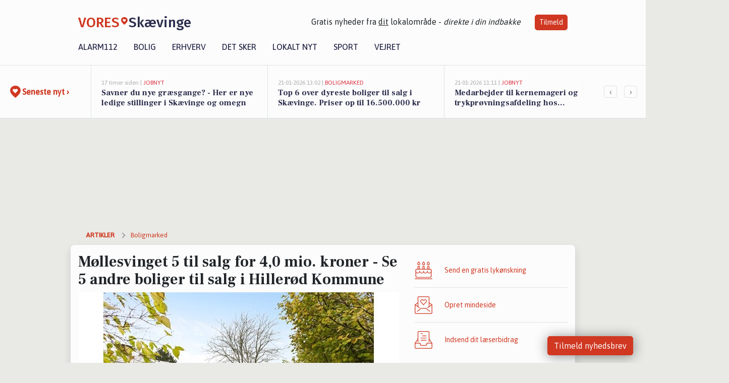

--- FILE ---
content_type: text/html; charset=utf-8
request_url: https://vores-skaevinge.dk/a/moellesvinget-5-til-salg-for-40-mio-kroner-se-5-andre-boliger-til-salg-i-hilleroed-kommune/6a23ec15-6b95-4f62-b373-dfcde9135791
body_size: 17810
content:


<!DOCTYPE html>
<html lang="da">
<head>
    <meta charset="utf-8" />
    <meta name="viewport" content="width=device-width, initial-scale=1.0" />
    <title>M&#xF8;llesvinget 5 til salg for 4,0  mio. kroner - Se 5 andre boliger til salg i Hiller&#xF8;d Kommune | VORES Sk&#xE6;vinge</title>
    
    <link href='https://fonts.gstatic.com' rel='preconnect' crossorigin>
<link href='https://assets.vorescdn.dk' rel='preconnect' crossorigin>
    <link rel="manifest" href="/manifest.json">
        <meta name="description" content="Nye boligeventyr venter p&#xE5; dig i Hiller&#xF8;d Kommune" />


    <link rel="canonical" href="https://vores-skaevinge.dk/a/moellesvinget-5-til-salg-for-40-mio-kroner-se-5-andre-boliger-til-salg-i-hilleroed-kommune/6a23ec15-6b95-4f62-b373-dfcde9135791">


<meta property="fb:app_id" content="603210533761694" />
    <meta property="fb:pages" content="109760810612586" />
        <meta property="og:type" content="article" />
        <meta property="og:image" content="https://assets.vorescdn.dk/vores-by/39cae0ff-6260-4df8-adfe-2dd2a3f82c34.jpg?width=1200&amp;height=630&amp;mode=pad&amp;bgcolor=FFFFFF&amp;scale=both" />
        <meta property="article:published_date" content="2024-11-06T13:04:36" />
        <meta property="article:author" content="System" />

    <script type="application/ld+json">
        {"@context":"https://schema.org","@type":"NewsArticle","mainEntityOfPage":{"@type":"WebPage","@id":"https://vores-skaevinge.dk/a/moellesvinget-5-til-salg-for-40-mio-kroner-se-5-andre-boliger-til-salg-i-hilleroed-kommune/6a23ec15-6b95-4f62-b373-dfcde9135791"},"headline":"Møllesvinget 5 til salg for 4,0  mio. kroner - Se 5 andre boliger til salg i Hillerød Kommune","image":["https://assets.vorescdn.dk/vores-by/c3cf9190-9868-4a85-ad0c-02526716665b.jpg","https://assets.vorescdn.dk/vores-by/0e608ac3-fc71-4882-b553-04e14d62c5f9.jpg","https://assets.vorescdn.dk/vores-by/b2058107-c96b-46e8-ab70-0a2b45767cb3.jpg","https://assets.vorescdn.dk/vores-by/39cae0ff-6260-4df8-adfe-2dd2a3f82c34.jpg","https://assets.vorescdn.dk/vores-by/16485866-dd6b-4036-8e78-6c1bebaafae4.jpg","https://assets.vorescdn.dk/vores-by/f8e6269e-d1e9-451b-bbbf-aa0760121384.jpg"],"datePublished":"2024-11-06T13:04:36","dateModified":null,"author":{"@type":"Person","name":"System"},"publisher":{"@type":"Organization","name":"VORES Skævinge","logo":{"@type":"ImageObject","url":"https://vores-skaevinge.dk/img/logo/site_square.png"}}}
    </script>



    <meta name="facebook-domain-verification" content="iakmuiqyrzqa5xmk5607ygm8t7h41d" />

    
<link rel="icon" type="image/png" href="/img/icons/icon-152x152.png" />
<link rel="apple-touch-icon" type="image/png" href="/favicon.png" />

<link rel="preload" as="style" href="https://fonts.googleapis.com/css?family=Frank&#x2B;Ruhl&#x2B;Libre:400,700|Asap:400,500|Fira&#x2B;Sans:500|Merriweather:400&amp;display=swap">
<link href="https://fonts.googleapis.com/css?family=Frank&#x2B;Ruhl&#x2B;Libre:400,700|Asap:400,500|Fira&#x2B;Sans:500|Merriweather:400&amp;display=swap" rel="stylesheet" />

<link rel="preload" as="style" href="/dist/main.css?v=4lVlcf_nVVhS9k3-PzDma9gPCqVzZa-xwe6Z3nUGu-A">
<link rel="stylesheet" href="/dist/main.css?v=4lVlcf_nVVhS9k3-PzDma9gPCqVzZa-xwe6Z3nUGu-A" />
        <script type="text/javascript">
        window.dataLayer = window.dataLayer || [];
        window.dataLayer.push({
            dlv_page_type: "artikel_vip",
            dlv_category: "Boligmarked",
            dlv_source: "Boliga.dk"
        });
    </script>

    
    
<script>
var voresConfiguration = {"modules":["floating-subscribe"],"site":{"name":"Sk\u00E6vinge","siteName":"VORES Sk\u00E6vinge","hostname":"vores-skaevinge.dk","facebookPageId":109760810612586,"instagramHandle":""},"bannerPlaceholder":{"salesEmail":"salg@voresdigital.dk?subject=Henvendelse fra VORES Sk\u00E6vinge","logo":"https://assets.vorescdn.dk/remote/vores-skaevinge.dk/img/logo/site.png?width=250"},"facebookAppId":"603210533761694","googleSignInClientId":"643495767278-bqenl96m5li36d9c3e1a1ujch1giorgn.apps.googleusercontent.com","products":{"groceryPlusProductId":"832729fc-0197-4a09-a829-2ad24ec33c74"},"csrf":"CfDJ8FuIb0WNFg9DhYJimJMeEWhd8Q3Uk530TgYRf06yUBinyorkbO6vIxhBakgSpzRyiCLq8kO7vPLXj1GHTRqQQq6iNJCvYHMkY4Bl5GoGic-C4w3SMFAzYnFzz2lSk01M5_6m5i2xhH7Cy-SJPLxuI3g","gtmId":"GTM-PMFG7C7"}
</script>

<script src="/dist/essentials-bundle.js?v=hjEg4_jAEA1nYcyRynaMY4wTMfjlzT6aiRLaBhOhzEo" defer></script>
    
<script type="text/javascript">
var utag_data = {
}
</script>
<!-- Loading script asynchronously -->
<script type="text/javascript">
    (function(a,b,c,d){
    a='//tags.tiqcdn.com/utag/jysk-fynske-medier/partners/prod/utag.js';
    b=document;c='script';d=b.createElement(c);d.src=a;d.type='text/java'+c;d.async=true;
    a=b.getElementsByTagName(c)[0];a.parentNode.insertBefore(d,a);
    })();
</script>


<script async='async' src='//macro.adnami.io/macro/hosts/adsm.macro.voresdigital.dk.js'></script>


<script src="//zrzzqdBnFEBxKXGb4.ay.delivery/manager/zrzzqdBnFEBxKXGb4" type="text/javascript" referrerpolicy="no-referrer-when-downgrade"></script>


<script>window.googletag = window.googletag || {cmd: []};</script>
<script>
    googletag.cmd.push(function(){
        googletag.pubads().setTargeting('vd_page', "vores-skaevinge.dk");
googletag.pubads().setTargeting('vd_category', "boligmarked");googletag.pubads().setTargeting('vd_type', "artikel_vip");    });
</script>
</head>
<body>
    

<div class="d-flex flex-column">
    

<header class="" id="header">
    <nav class="navbar navbar-expand-md navbar-light sticky ">
        <div class="container">
            <div class="d-flex flex-wrap align-items-center w-100 justify-content-between">
                    <a class="logo" href="/">
        <span>VORES</span><div class="logo-icon"><img alt="" src="/img/logo/homeheart.svg" aria-hidden="true" /></div><span>Sk&#xE6;vinge</span>
                    </a>
                    <burger-menu></burger-menu>
                    <div class="d-none d-lg-block">
                        <span>Gratis nyheder fra <u>dit</u> lokalområde - <i>direkte i din indbakke</i></span>
                        <button onclick="vmh.showSubscribeModal('Header')" class="ml-4 btn btn-sm btn-primary">Tilmeld</button>
                    </div>
            </div>
                <div class="d-flex flex-wrap align-items-center">
                    
                    <div class="collapse navbar-collapse text-right text-md-center" id="navbarMenu">
                        <ul class="navbar-nav mr-auto mt-2 mt-lg-0">

                            <li class="nav-item">
                                <a class="nav-link" href="/alarm112">
                                    Alarm112
                                </a>
                            </li>
                            <li class="nav-item">
                                <a class="nav-link" href="/bolig">
                                    Bolig
                                </a>
                            </li>
                            <li class="nav-item" site="Site">
                                <a class="nav-link" href="/erhverv">
                                    Erhverv
                                </a>
                            </li>
                            <li class="nav-item">
                                <a class="nav-link" href="/detsker">
                                    Det sker
                                </a>
                            </li>
                            <li class="nav-item">
                                <a class="nav-link" href="/lokaltnyt">
                                    Lokalt nyt
                                </a>
                            </li>
                            <li class="nav-item">
                                <a class="nav-link" href="/sport">
                                    Sport
                                </a>
                            </li>
                            <li class="nav-item align-middle">
                                
                            </li>
                            <li class="nav-item align-middle">
                                <a class="nav-link align-items-center" href="/vejret">
                                    Vejret
                                </a>
                            </li>
                        </ul>
                    </div>
                </div>
        </div>
    </nav>
</header>
    <div class="d-flex flex-column flex-grow-1">
        <div class="flex-grow-1">
                
<div class="news-bar">
    <!-- Label section -->
    <div class="news-bar-label">
        <a class="article-icon" href="/artikler">
            <b class="news-title">Seneste nyt &rsaquo;</b>
        </a>
    </div>

    <!-- News slider section -->
    <div class="news-slider">
            <a class="article-link" href="/artikler?contentId=6d6bff01-a37c-415b-9df9-872a5b521830" ga-track-kpi="" data-action="click_article" data-itemid="6d6bff01-a37c-415b-9df9-872a5b521830" data-itemtype="Content" data-itemcategory="Jobnyt" data-placement="1" data-container="news_bar_preview">
                <div class="news-bar-item" ga-track-impression="" data-itemid="6d6bff01-a37c-415b-9df9-872a5b521830" data-itemtype="Content" data-itemcategory="Jobnyt" data-placement="1" data-container="news_bar_preview">
                    <div class="timeago">17 timer siden | </div>
                    <div class="category">Jobnyt</div>
                    <b class="news-title">Savner du nye gr&#xE6;sgange? - Her er nye ledige stillinger i Sk&#xE6;vinge og omegn</b>
                </div>
            </a>
            <a class="article-link" href="/artikler?contentId=cca82b16-0f59-4f49-98aa-48ad79acafe5" ga-track-kpi="" data-action="click_article" data-itemid="cca82b16-0f59-4f49-98aa-48ad79acafe5" data-itemtype="Content" data-itemcategory="Boligmarked" data-placement="2" data-container="news_bar_preview">
                <div class="news-bar-item" ga-track-impression="" data-itemid="cca82b16-0f59-4f49-98aa-48ad79acafe5" data-itemtype="Content" data-itemcategory="Boligmarked" data-placement="2" data-container="news_bar_preview">
                    <div class="timeago">21-01-2026 13:02 | </div>
                    <div class="category">Boligmarked</div>
                    <b class="news-title">Top 6 over dyreste boliger til salg i Sk&#xE6;vinge. Priser op til 16.500.000 kr</b>
                </div>
            </a>
            <a class="article-link" href="/artikler?contentId=28ade585-4102-4b1d-bb48-0b221be792a9" ga-track-kpi="" data-action="click_article" data-itemid="28ade585-4102-4b1d-bb48-0b221be792a9" data-itemtype="Content" data-itemcategory="Jobnyt" data-placement="3" data-container="news_bar_preview">
                <div class="news-bar-item" ga-track-impression="" data-itemid="28ade585-4102-4b1d-bb48-0b221be792a9" data-itemtype="Content" data-itemcategory="Jobnyt" data-placement="3" data-container="news_bar_preview">
                    <div class="timeago">21-01-2026 11:11 | </div>
                    <div class="category">Jobnyt</div>
                    <b class="news-title">Medarbejder til kernemageri og trykpr&#xF8;vningsafdeling hos Nordsj&#xE6;llands Metalst&#xF8;beri</b>
                </div>
            </a>
            <a class="article-link" href="/artikler?contentId=85cea228-fd31-4ad3-a150-e657a05567b1" ga-track-kpi="" data-action="click_article" data-itemid="85cea228-fd31-4ad3-a150-e657a05567b1" data-itemtype="Content" data-itemcategory="Alarm112" data-placement="4" data-container="news_bar_preview">
                <div class="news-bar-item" ga-track-impression="" data-itemid="85cea228-fd31-4ad3-a150-e657a05567b1" data-itemtype="Content" data-itemcategory="Alarm112" data-placement="4" data-container="news_bar_preview">
                    <div class="timeago">20-01-2026 16:04 | </div>
                    <div class="category">Alarm112</div>
                    <b class="news-title">Bilist overs&#xE5; r&#xF8;dt lys: Kollision i kryds</b>
                </div>
            </a>
            <a class="article-link" href="/artikler?contentId=44b5a1e2-33c3-46b3-b54b-fbba6496a127" ga-track-kpi="" data-action="click_article" data-itemid="44b5a1e2-33c3-46b3-b54b-fbba6496a127" data-itemtype="Content" data-itemcategory="Biler" data-placement="5" data-container="news_bar_preview">
                <div class="news-bar-item" ga-track-impression="" data-itemid="44b5a1e2-33c3-46b3-b54b-fbba6496a127" data-itemtype="Content" data-itemcategory="Biler" data-placement="5" data-container="news_bar_preview">
                    <div class="timeago">19-01-2026 14:15 | </div>
                    <div class="category">Biler</div>
                    <b class="news-title">10 dyreste biler til salg i n&#xE6;rheden af Hiller&#xF8;d Kommune</b>
                </div>
            </a>
            <a class="article-link" href="/artikler?contentId=d1075327-65d3-4af8-815f-c9c9cf3080bc" ga-track-kpi="" data-action="click_article" data-itemid="d1075327-65d3-4af8-815f-c9c9cf3080bc" data-itemtype="Content" data-itemcategory="Boligmarked" data-placement="6" data-container="news_bar_preview">
                <div class="news-bar-item" ga-track-impression="" data-itemid="d1075327-65d3-4af8-815f-c9c9cf3080bc" data-itemtype="Content" data-itemcategory="Boligmarked" data-placement="6" data-container="news_bar_preview">
                    <div class="timeago">18-01-2026 10:00 | </div>
                    <div class="category">Boligmarked</div>
                    <b class="news-title">Str&#xF8;vej 61 er til salg for kun 945.000 kr.: Se de billigste boliger til salg i Sk&#xE6;vinge her</b>
                </div>
            </a>
            <a class="article-link" href="/artikler?contentId=979d316d-0a04-4089-a52c-aa907d218ea2" ga-track-kpi="" data-action="click_article" data-itemid="979d316d-0a04-4089-a52c-aa907d218ea2" data-itemtype="Content" data-itemcategory="Biler" data-placement="7" data-container="news_bar_preview">
                <div class="news-bar-item" ga-track-impression="" data-itemid="979d316d-0a04-4089-a52c-aa907d218ea2" data-itemtype="Content" data-itemcategory="Biler" data-placement="7" data-container="news_bar_preview">
                    <div class="timeago">16-01-2026 13:30 | </div>
                    <div class="category">Biler</div>
                    <b class="news-title">De dyreste biler i Sk&#xE6;vinge - Pris op til 1.099.900 kr!</b>
                </div>
            </a>
            <a class="article-link" href="/artikler?contentId=d2f21aed-f949-4846-8c64-2df92b9358d3" ga-track-kpi="" data-action="click_article" data-itemid="d2f21aed-f949-4846-8c64-2df92b9358d3" data-itemtype="Content" data-itemcategory="Boligmarked" data-placement="8" data-container="news_bar_preview">
                <div class="news-bar-item" ga-track-impression="" data-itemid="d2f21aed-f949-4846-8c64-2df92b9358d3" data-itemtype="Content" data-itemcategory="Boligmarked" data-placement="8" data-container="news_bar_preview">
                    <div class="timeago">11-01-2026 13:01 | </div>
                    <div class="category">Boligmarked</div>
                    <b class="news-title">Holmeg&#xE5;rdsparken 33 og 2 andre boliger er kommet til salg denne uge i Sk&#xE6;vinge - se boligerne her.</b>
                </div>
            </a>
            <a class="article-link" href="/artikler?contentId=74b38bcd-0351-46d6-ac0f-d5a2f043c829" ga-track-kpi="" data-action="click_article" data-itemid="74b38bcd-0351-46d6-ac0f-d5a2f043c829" data-itemtype="Content" data-itemcategory="Jobnyt" data-placement="9" data-container="news_bar_preview">
                <div class="news-bar-item" ga-track-impression="" data-itemid="74b38bcd-0351-46d6-ac0f-d5a2f043c829" data-itemtype="Content" data-itemcategory="Jobnyt" data-placement="9" data-container="news_bar_preview">
                    <div class="timeago">09-01-2026 16:52 | </div>
                    <div class="category">Jobnyt</div>
                    <b class="news-title">Bliv medhj&#xE6;lper i et engageret og t&#xE6;t b&#xF8;rnehusf&#xE6;llesskab</b>
                </div>
            </a>
            <a class="article-link" href="/artikler?contentId=36355ba5-5bea-4cb3-9e80-944185a47512" ga-track-kpi="" data-action="click_article" data-itemid="36355ba5-5bea-4cb3-9e80-944185a47512" data-itemtype="Content" data-itemcategory="Alarm112" data-placement="10" data-container="news_bar_preview">
                <div class="news-bar-item" ga-track-impression="" data-itemid="36355ba5-5bea-4cb3-9e80-944185a47512" data-itemtype="Content" data-itemcategory="Alarm112" data-placement="10" data-container="news_bar_preview">
                    <div class="timeago">08-01-2026 12:50 | </div>
                    <div class="category">Alarm112</div>
                    <b class="news-title">&#xC6;ldre kvinde i Sk&#xE6;vinge udsat for bedrageri</b>
                </div>
            </a>
    </div>

        <!-- Navigation section -->
        <div class="news-bar-navigation">
            <button class="btn btn-outline-secondary" onclick="scrollNewsBar(-350)">&lsaquo;</button>
            <button class="btn btn-outline-secondary" onclick="scrollNewsBar(350)">&rsaquo;</button>
        </div>
</div>
            <div class="container pt-3">
                            <div class="step_sticky step_sticky_left">
    <div data-ay-manager-id="div-gpt-ad-sticky_1">
        <script type="text/javascript">
            window.ayManagerEnv = window.ayManagerEnv || { cmd : []};
            window.ayManagerEnv.cmd.push(function() {
                ayManagerEnv.display("div-gpt-ad-sticky_1");
            });
        </script>
    </div>
</div>
                            <div class="step_sticky step_sticky_right">
    <div data-ay-manager-id="div-gpt-ad-sticky_2">
        <script type="text/javascript">
            window.ayManagerEnv = window.ayManagerEnv || { cmd : []};
            window.ayManagerEnv.cmd.push(function() {
                ayManagerEnv.display("div-gpt-ad-sticky_2");
            });
        </script>
    </div>
</div>
                            
<div class="step_billboard">
    <div data-ay-manager-id="div-gpt-ad-billboard_1">
        <script type="text/javascript">
            window.ayManagerEnv = window.ayManagerEnv || { cmd : []};
            window.ayManagerEnv.cmd.push(function() {
                ayManagerEnv.display("div-gpt-ad-billboard_1");
            });
        </script>
    </div>
</div>
                

<div class="vip-page my-3">
    <div class="row">
        <div class="container">

                
    <div class="row breadcrumbs py-2">
        <div class="col">
            <ol itemscope itemtype="http://schema.org/BreadcrumbList" class="list-unstyled my-0 col d-flex">
                <li itemprop="itemListElement" itemscope itemtype="http://schema.org/ListItem">
                    <a href="/artikler" itemid="/artikler" class="section" itemscope itemtype="http://schema.org/Thing" itemprop="item">
                        <span itemprop="name">Artikler</span>
                    </a>
                    <meta itemprop="position" content="1" />
                </li>
                    <li class="" itemprop="itemListElement" itemscope itemtype="http://schema.org/ListItem">
                            <a href="/artikler/boligmarked" itemid="/artikler/boligmarked" itemscope itemtype="http://schema.org/Thing" itemprop="item">
                                <span itemprop="name">Boligmarked</span>
                            </a>
                        <meta itemprop="position" content="2" />
                    </li>
                    <li class="sr-only" itemprop="itemListElement" itemscope itemtype="http://schema.org/ListItem">
                            <span itemid="/a/moellesvinget-5-til-salg-for-40-mio-kroner-se-5-andre-boliger-til-salg-i-hilleroed-kommune/6a23ec15-6b95-4f62-b373-dfcde9135791" itemscope itemtype="http://schema.org/Thing" itemprop="item">
                                <span itemprop="name">M&#xF8;llesvinget 5 til salg for 4,0  mio. kroner - Se 5 andre boliger til salg i Hiller&#xF8;d Kommune</span>
                            </span>
                        <meta itemprop="position" content="3" />
                    </li>
            </ol>
        </div>
    </div>

        </div>
    </div>


    <div class="row">
        <div class="container bg-white shadow pb-4 default-container-padding">
            <div class="row mt-3">
                <div class="col-12 col-lg-8">
                    <article id="6a23ec15-6b95-4f62-b373-dfcde9135791" class="muncipalitypropertyarticle desktop" data-id="6a23ec15-6b95-4f62-b373-dfcde9135791"
         data-category="Boligmarked" data-assets='[{"id":"c3cf9190-9868-4a85-ad0c-02526716665b","width":550,"height":366},{"id":"0e608ac3-fc71-4882-b553-04e14d62c5f9","width":550,"height":366},{"id":"b2058107-c96b-46e8-ab70-0a2b45767cb3","width":550,"height":366},{"id":"39cae0ff-6260-4df8-adfe-2dd2a3f82c34","width":550,"height":366},{"id":"16485866-dd6b-4036-8e78-6c1bebaafae4","width":550,"height":366},{"id":"f8e6269e-d1e9-451b-bbbf-aa0760121384","width":550,"height":366}]'>
    <h1>
        M&#xF8;llesvinget 5 til salg for 4,0  mio. kroner - Se 5 andre boliger til salg i Hiller&#xF8;d Kommune
    </h1>


            <div class="cover-img-container">
                <img class="cover-img" src="https://assets.vorescdn.dk/vores-by/39cae0ff-6260-4df8-adfe-2dd2a3f82c34.jpg?width=635&amp;height=357&amp;mode=pad&amp;bgcolor=FFFFFF&amp;scale=both" srcset="https://assets.vorescdn.dk/vores-by/39cae0ff-6260-4df8-adfe-2dd2a3f82c34.jpg?width=1270&amp;height=714&amp;mode=pad&amp;bgcolor=FFFFFF&amp;scale=both 2x, https://assets.vorescdn.dk/vores-by/39cae0ff-6260-4df8-adfe-2dd2a3f82c34.jpg?width=635&amp;height=357&amp;mode=pad&amp;bgcolor=FFFFFF&amp;scale=both 1x" data-assetid="39cae0ff-6260-4df8-adfe-2dd2a3f82c34" />
               
            </div>
    <div class="col-12 d-flex editor py-2 mt-1 mb-1 border-bottom border-top pl-0 align-items-center">
            <div class="d-flex flex-wrap justify-content-end align-items-center" style="margin-left: auto;">

                
<a class="btn btn-sm btn-primary d-flex align-items-center justify-content-center" id="shareLinkBtn" style="white-space: nowrap" title="Del på Facebook" onclick="vmh.shareLink('https%3A%2F%2Fvores-skaevinge.dk%2Fa%2Fmoellesvinget-5-til-salg-for-40-mio-kroner-se-5-andre-boliger-til-salg-i-hilleroed-kommune%2F6a23ec15-6b95-4f62-b373-dfcde9135791')">
	Del artikel <img alt="Del på facebook" class="ml-2" style="height: 18px;width: 18px;" src="/img/icons/icon-share-white.svg" />
</a>


            </div>
    </div>
    <div class="d-flex flex-wrap justify-content-between">
            <div>
                <img src="/img/icons/clock-icon.svg" alt="dato" style="height: 11px; width: 11px" />
                <time itemprop="dateCreated datePublished"
                      datetime="2024-11-06T12:04:36Z"
                      class="text-muted">
                    Onsdag d. 06. nov. 2024 - kl. 13:04
                </time>
            </div>
    </div>
    <br />

    <div class="article-content">
        
        
<p>
    Hvad end du er på udkig efter villaen, rækkehuset, parcelhuset eller noget helt fjerde, så er du kommet til det rette sted.
</p>

<p>
    Her får du nemlig en oversigt over de boliger, der netop er sat til salg i Hiller&#xF8;d Kommune.
</p>

<p>
    Vi gør det nemt for dig, der gerne vil sammenligne pris, kvadratmeter og beliggenhed - før du kigger nærmere på et potentielt hjem.
</p>

<p>
    Se udvalget herunder.
</p>




<div class="d-flex flex-wrap justify-content-center justify-content-md-between rentalproperties">
        <div class="property">
            <div ga-track-impression="" data-itemtype="Property" data-placement="1" data-container="article_boliga_property">
                <a href="https://www.boliga.dk/bolig/2162072" target="_blank" rel="noopener" class="pb-4 link-black" ga-track-external-click="" data-container="article_boliga_property">
                        <img data-src="https://assets.vorescdn.dk/vores-by/39cae0ff-6260-4df8-adfe-2dd2a3f82c34.jpg?width=300&amp;height=160&amp;mode=carve" data-srcset="https://assets.vorescdn.dk/vores-by/39cae0ff-6260-4df8-adfe-2dd2a3f82c34.jpg?width=600&amp;height=320&amp;mode=carve 2x, https://assets.vorescdn.dk/vores-by/39cae0ff-6260-4df8-adfe-2dd2a3f82c34.jpg?width=300&amp;height=160&amp;mode=carve 1x" data-assetid="39cae0ff-6260-4df8-adfe-2dd2a3f82c34" />

                    <span class="right">2.795.000 kr</span>

                    <span class="right-lower">136 m<sup>2</sup></span>

                    <h5 class="pt-2">Frederiksv&#xE6;rksgade 133A, Hiller&#xF8;d</h5>
                </a>

            </div>
        </div>
        <div class="property">
            <div ga-track-impression="" data-itemtype="Property" data-placement="2" data-container="article_boliga_property">
                <a href="https://www.boliga.dk/bolig/2162120" target="_blank" rel="noopener" class="pb-4 link-black" ga-track-external-click="" data-container="article_boliga_property">
                        <img data-src="https://assets.vorescdn.dk/vores-by/c3cf9190-9868-4a85-ad0c-02526716665b.jpg?width=300&amp;height=160&amp;mode=carve" data-srcset="https://assets.vorescdn.dk/vores-by/c3cf9190-9868-4a85-ad0c-02526716665b.jpg?width=600&amp;height=320&amp;mode=carve 2x, https://assets.vorescdn.dk/vores-by/c3cf9190-9868-4a85-ad0c-02526716665b.jpg?width=300&amp;height=160&amp;mode=carve 1x" data-assetid="c3cf9190-9868-4a85-ad0c-02526716665b" />

                    <span class="right">3.495.000 kr</span>

                    <span class="right-lower">142 m<sup>2</sup></span>

                    <h5 class="pt-2">Solparken 17, Mel&#xF8;se, Sk&#xE6;vinge</h5>
                </a>

            </div>
        </div>
        <div class="property">
            <div ga-track-impression="" data-itemtype="Property" data-placement="3" data-container="article_boliga_property">
                <a href="https://www.boliga.dk/bolig/2162514" target="_blank" rel="noopener" class="pb-4 link-black" ga-track-external-click="" data-container="article_boliga_property">
                        <img data-src="https://assets.vorescdn.dk/vores-by/b2058107-c96b-46e8-ab70-0a2b45767cb3.jpg?width=300&amp;height=160&amp;mode=carve" data-srcset="https://assets.vorescdn.dk/vores-by/b2058107-c96b-46e8-ab70-0a2b45767cb3.jpg?width=600&amp;height=320&amp;mode=carve 2x, https://assets.vorescdn.dk/vores-by/b2058107-c96b-46e8-ab70-0a2b45767cb3.jpg?width=300&amp;height=160&amp;mode=carve 1x" data-assetid="b2058107-c96b-46e8-ab70-0a2b45767cb3" />

                    <span class="right">3.995.000 kr</span>

                    <span class="right-lower">156 m<sup>2</sup></span>

                    <h5 class="pt-2">M&#xF8;llesvinget 5, Hiller&#xF8;d</h5>
                </a>

            </div>
        </div>
        <div class="property">
            <div ga-track-impression="" data-itemtype="Property" data-placement="4" data-container="article_boliga_property">
                <a href="https://www.boliga.dk/bolig/2162499" target="_blank" rel="noopener" class="pb-4 link-black" ga-track-external-click="" data-container="article_boliga_property">
                        <img data-src="https://assets.vorescdn.dk/vores-by/0e608ac3-fc71-4882-b553-04e14d62c5f9.jpg?width=300&amp;height=160&amp;mode=carve" data-srcset="https://assets.vorescdn.dk/vores-by/0e608ac3-fc71-4882-b553-04e14d62c5f9.jpg?width=600&amp;height=320&amp;mode=carve 2x, https://assets.vorescdn.dk/vores-by/0e608ac3-fc71-4882-b553-04e14d62c5f9.jpg?width=300&amp;height=160&amp;mode=carve 1x" data-assetid="0e608ac3-fc71-4882-b553-04e14d62c5f9" />

                    <span class="right">4.745.000 kr</span>

                    <span class="right-lower">114 m<sup>2</sup></span>

                    <h5 class="pt-2">Engsvinget 37, Hiller&#xF8;d</h5>
                </a>

            </div>
        </div>
            <div class="lead-form mb-4 mt-2 font-sans">
                <lead-form data-csrf="CfDJ8FuIb0WNFg9DhYJimJMeEWhd8Q3Uk530TgYRf06yUBinyorkbO6vIxhBakgSpzRyiCLq8kO7vPLXj1GHTRqQQq6iNJCvYHMkY4Bl5GoGic-C4w3SMFAzYnFzz2lSk01M5_6m5i2xhH7Cy-SJPLxuI3g" data-eventsection="ArticlePropertyFeed" />
            </div>
            
        <div class="property">
            <div ga-track-impression="" data-itemtype="Property" data-placement="5" data-container="article_boliga_property">
                <a href="https://www.boliga.dk/bolig/2162289" target="_blank" rel="noopener" class="pb-4 link-black" ga-track-external-click="" data-container="article_boliga_property">
                        <img data-src="https://assets.vorescdn.dk/vores-by/16485866-dd6b-4036-8e78-6c1bebaafae4.jpg?width=300&amp;height=160&amp;mode=carve" data-srcset="https://assets.vorescdn.dk/vores-by/16485866-dd6b-4036-8e78-6c1bebaafae4.jpg?width=600&amp;height=320&amp;mode=carve 2x, https://assets.vorescdn.dk/vores-by/16485866-dd6b-4036-8e78-6c1bebaafae4.jpg?width=300&amp;height=160&amp;mode=carve 1x" data-assetid="16485866-dd6b-4036-8e78-6c1bebaafae4" />

                    <span class="right">5.950.000 kr</span>

                    <span class="right-lower">168 m<sup>2</sup></span>

                    <h5 class="pt-2">Borupvej 52, Sk&#xE6;vinge</h5>
                </a>

            </div>
        </div>
        <div class="property">
            <div ga-track-impression="" data-itemtype="Property" data-placement="6" data-container="article_boliga_property">
                <a href="https://www.boliga.dk/bolig/2161735" target="_blank" rel="noopener" class="pb-4 link-black" ga-track-external-click="" data-container="article_boliga_property">
                        <img data-src="https://assets.vorescdn.dk/vores-by/f8e6269e-d1e9-451b-bbbf-aa0760121384.jpg?width=300&amp;height=160&amp;mode=carve" data-srcset="https://assets.vorescdn.dk/vores-by/f8e6269e-d1e9-451b-bbbf-aa0760121384.jpg?width=600&amp;height=320&amp;mode=carve 2x, https://assets.vorescdn.dk/vores-by/f8e6269e-d1e9-451b-bbbf-aa0760121384.jpg?width=300&amp;height=160&amp;mode=carve 1x" data-assetid="f8e6269e-d1e9-451b-bbbf-aa0760121384" />

                    <span class="right">2.995.000 kr</span>

                    <span class="right-lower">165 m<sup>2</sup></span>

                    <h5 class="pt-2">Skolelodden 14, Uvelse, Slangerup</h5>
                </a>

            </div>
        </div>
</div>



    </div>
    
        <div class="d-flex flex-wrap justify-content-between">
            <small class="text-muted">VORES Sk&#xE6;vinge overvåger løbende boligmarkedet og artiklen opdateres derfor
                løbende.</small>
        </div>


        <div class="d-flex flex-wrap justify-content-between">
                <small class="text-muted">Kilde: <a target="_blank" href="https://boliga.dk">Boliga.dk</a></small>
        </div>




        
    <div class="d-flex justify-content-center py-3 pb-5 w-100">
        <a class="b4nn3r w300_h160"
           aria-hidden="true"
           title="Reklame"
           href="https://www.lagersalg.com/?utm_source=vores-skaevinge.dk&amp;utm_medium=banner"
           rel="noopener nofollow"
           target="_blank"
           data-background="https://assets.vorescdn.dk/vores-by/d19e68de-c90f-4037-8a36-804ae5516b95.jpg?width=300&amp;height=160&amp;mode=crop&amp;bgcolor=FFFFFF"
           data-backgroundretina="https://assets.vorescdn.dk/vores-by/d19e68de-c90f-4037-8a36-804ae5516b95.jpg?width=600&amp;height=320&amp;mode=crop&amp;bgcolor=FFFFFF"
           data-id="a0a6d32f-4731-41a7-9df6-cb8a43665a34"
           data-track="True"
           data-allowduplicates="False"
           data-onlyshowbannersfrombusinesseswithproductid="">
        </a>

</div>

</article>

                    <div class="row justify-content-center border-top py-3">
                        <div class="col-md-6 col-sm my-2">
                            <email-signup-widget 
    data-location="Article" 
    ></email-signup-widget>
                        </div>
                    </div>

                </div>
                <div class="col-12 col-lg-4 order-2 order-md-1">
                    
                        <div>
                            
                        </div>
                    
                    <div class="w-100 border-bottom py-3">
                        <a class="d-flex align-items-center cta" href="/brugerindhold/opret-lykoenskning">
                            <img class="mr-4" alt="lykønskning" src="/img/icons/icon-lykkeoenskning.svg" />
                            <span class="flex-grow-1">
                                Send en gratis lykønskning
                            </span>
                        </a>
                    </div>
                    <div class="w-100 border-bottom py-3">
                        <a class="d-flex align-items-center cta" href="/opret-mindeside">
                            <img class="mr-4" alt="mindeord" src="/img/icons/icon-mindeord.svg" />
                            <span class="flex-grow-1">
                                Opret mindeside
                            </span>
                        </a>
                    </div>
                    <div class="w-100 py-3">
                        <a class="d-flex align-items-center cta" href="/brugerindhold/opret-nyhed">
                            <img class="mr-4" alt="læserbidrag" src="/img/icons/icon-laeserbidrag.svg" />
                            <span class="flex-grow-1">
                                Indsend dit læserbidrag
                            </span>
                        </a>
                    </div>
                    <facebook-carousel data-breakpoints='{
                  "540": {
                    "slidesPerView": 2
                  },
                  "758": {
                    "slidesPerView": 3
                  },
                  "960": {
                    "slidesPerView": 1
                  }
                }'
                    data-container="facebook_post_carousel"></facebook-carousel>
                    <div class="mb-3">
                        <div class="w-100 d-flex justify-content-center border-bottom py-4">
        <div class="b4nn3r lazy w300_h160"
             data-size="w300_h160"
             data-placement=""
             data-allowplaceholder="False"
             data-onlyshowbannersfrombusinesseswithproductid="">
        </div>

</div>
                    </div>
                        
<div class="step_rectangle">
    <div data-ay-manager-id="div-gpt-ad-rectangle_1">
        <script type="text/javascript">
            window.ayManagerEnv = window.ayManagerEnv || { cmd : []};
            window.ayManagerEnv.cmd.push(function() {
                ayManagerEnv.display("div-gpt-ad-rectangle_1");
            });
        </script>
    </div>
</div>
                </div>
                    <div class="col-12 order-1 order-md-2">
                            
<div class="step_billboard">
    <div data-ay-manager-id="div-gpt-ad-billboard_2">
        <script type="text/javascript">
            window.ayManagerEnv = window.ayManagerEnv || { cmd : []};
            window.ayManagerEnv.cmd.push(function() {
                ayManagerEnv.display("div-gpt-ad-billboard_2");
            });
        </script>
    </div>
</div>
                    </div>
                <div class="col-12 order-3 order-md-3">
                    <div class="row mt-3">
                        <div class="col-12 col-lg-8">
                            
<div class="article-stream" style="padding-right: 5px; padding-left: 5px">
    
    <div class="mb-5">
        <div class="row">
            <div class="col">
                

<a class="cover-story article-link desktop" href="/a/savner-du-nye-graesgange-her-er-nye-ledige-stillinger-i-skaevinge-og-omegn/6d6bff01-a37c-415b-9df9-872a5b521830" ga-track-impression="" data-itemid="6d6bff01-a37c-415b-9df9-872a5b521830" data-itemtype="Content" data-itemcategory="Jobnyt" data-container="big_article_preview" ga-track-kpi="" data-action="click_article">
    <div class="cover-story-header">
        <div class="img-container">
            <div class="img-bg " style="background-image: url(https://assets.vorescdn.dk/vores-by/7717f5dc-dc05-40c1-bf27-348f4c172fdb.jpg?width=630&amp;height=354&amp;mode=max&amp;bgcolor=FFFFFF&amp;c.focus=faces);" data-assetid="7717f5dc-dc05-40c1-bf27-348f4c172fdb">
            </div>
        </div>

        <div class="categories">
                <div class="category">Jobnyt</div>
        </div>        
    </div>

    <h2 class="h1 mt-3">Savner du nye gr&#xE6;sgange? - Her er nye ledige stillinger i Sk&#xE6;vinge og omegn</h2>
</a>
            </div>
        </div>
    </div>


    
    <div class="mb-5">
        <div class="row ">
            <div class="col-6" style="padding-right: 10px">
                

<a class="top-story article-link h-100" href="/a/top-6-over-dyreste-boliger-til-salg-i-skaevinge-priser-op-til-16500000-kr/cca82b16-0f59-4f49-98aa-48ad79acafe5" ga-track-impression="" data-itemid="cca82b16-0f59-4f49-98aa-48ad79acafe5" data-itemtype="Content" data-itemcategory="Boligmarked" data-container="medium_article_preview" ga-track-kpi="" data-action="click_article">
    <div class="top-story-header">
        <div class="img-container">
            <div class="img-bg " data-background="https://assets.vorescdn.dk/vores-by/aca39724-61ef-4c3c-910f-0d967d2608b7.jpg?width=300&amp;height=169&amp;mode=max&amp;bgcolor=FFFFFF&amp;quality=90&amp;c.focus=faces" data-backgroundretina="https://assets.vorescdn.dk/vores-by/aca39724-61ef-4c3c-910f-0d967d2608b7.jpg?width=600&amp;height=338&amp;mode=max&amp;bgcolor=FFFFFF&amp;quality=90&amp;c.focus=faces" data-assetid="aca39724-61ef-4c3c-910f-0d967d2608b7">
            </div>
        </div>

        <div class="categories">   
                <div class="category">Boligmarked</div>
        </div>
        
    </div>

    <h2 class="mt-3 mb-0">Top 6 over dyreste boliger til salg i Sk&#xE6;vinge. Priser op til 16.500.000 kr</h2>
</a>
            </div>
            <div class="col-6" style="padding-left: 10px">
                

<a class="top-story article-link h-100" href="/a/medarbejder-til-kernemageri-og-trykproevningsafdeling-hos-nordsjaellands-metalstoeberi/28ade585-4102-4b1d-bb48-0b221be792a9" ga-track-impression="" data-itemid="28ade585-4102-4b1d-bb48-0b221be792a9" data-itemtype="Content" data-itemcategory="Jobnyt" data-container="medium_article_preview" ga-track-kpi="" data-action="click_article">
    <div class="top-story-header">
        <div class="img-container">
            <div class="img-bg " data-background="https://assets.vorescdn.dk/vores-by/1937b80c-4742-4bc6-8922-1fd5eeb4379b.jpg?width=300&amp;height=169&amp;mode=max&amp;bgcolor=FFFFFF&amp;quality=90&amp;c.focus=faces" data-backgroundretina="https://assets.vorescdn.dk/vores-by/1937b80c-4742-4bc6-8922-1fd5eeb4379b.jpg?width=600&amp;height=338&amp;mode=max&amp;bgcolor=FFFFFF&amp;quality=90&amp;c.focus=faces" data-assetid="1937b80c-4742-4bc6-8922-1fd5eeb4379b">
            </div>
        </div>

        <div class="categories">   
                <div class="category">Jobnyt</div>
        </div>
        
    </div>

    <h2 class="mt-3 mb-0">Medarbejder til kernemageri og trykpr&#xF8;vningsafdeling hos Nordsj&#xE6;llands Metalst&#xF8;beri</h2>
</a>
            </div>
        </div>
    </div>


    
    <div class="mb-5">
        <div class="row ">
            <div class="col-6" style="padding-right: 10px">
                

<a class="top-story article-link h-100" href="/a/10-dyreste-biler-til-salg-i-naerheden-af-hilleroed-kommune/44b5a1e2-33c3-46b3-b54b-fbba6496a127" ga-track-impression="" data-itemid="44b5a1e2-33c3-46b3-b54b-fbba6496a127" data-itemtype="Content" data-itemcategory="Biler" data-container="medium_article_preview" ga-track-kpi="" data-action="click_article">
    <div class="top-story-header">
        <div class="img-container">
            <div class="img-bg " data-background="https://assets.vorescdn.dk/vores-by/d78fe478-c012-4d7c-ae4f-9b98991c68e9.jpg?width=300&amp;height=169&amp;mode=max&amp;bgcolor=FFFFFF&amp;quality=90&amp;c.focus=faces" data-backgroundretina="https://assets.vorescdn.dk/vores-by/d78fe478-c012-4d7c-ae4f-9b98991c68e9.jpg?width=600&amp;height=338&amp;mode=max&amp;bgcolor=FFFFFF&amp;quality=90&amp;c.focus=faces" data-assetid="d78fe478-c012-4d7c-ae4f-9b98991c68e9">
            </div>
        </div>

        <div class="categories">   
                <div class="category">Biler</div>
        </div>
        
    </div>

    <h2 class="mt-3 mb-0">10 dyreste biler til salg i n&#xE6;rheden af Hiller&#xF8;d Kommune</h2>
</a>
            </div>
            <div class="col-6" style="padding-left: 10px">
                

<a class="top-story article-link h-100" href="/a/stroevej-61-er-til-salg-for-kun-945000-kr-se-de-billigste-boliger-til-salg-i-skaevinge-her/d1075327-65d3-4af8-815f-c9c9cf3080bc" ga-track-impression="" data-itemid="d1075327-65d3-4af8-815f-c9c9cf3080bc" data-itemtype="Content" data-itemcategory="Boligmarked" data-container="medium_article_preview" ga-track-kpi="" data-action="click_article">
    <div class="top-story-header">
        <div class="img-container">
            <div class="img-bg " data-background="https://assets.vorescdn.dk/vores-by/46f0de7b-9e3a-4a40-9fa7-048eb7c3349e.jpg?width=300&amp;height=169&amp;mode=max&amp;bgcolor=FFFFFF&amp;quality=90&amp;c.focus=faces" data-backgroundretina="https://assets.vorescdn.dk/vores-by/46f0de7b-9e3a-4a40-9fa7-048eb7c3349e.jpg?width=600&amp;height=338&amp;mode=max&amp;bgcolor=FFFFFF&amp;quality=90&amp;c.focus=faces" data-assetid="46f0de7b-9e3a-4a40-9fa7-048eb7c3349e">
            </div>
        </div>

        <div class="categories">   
                <div class="category">Boligmarked</div>
        </div>
        
    </div>

    <h2 class="mt-3 mb-0">Str&#xF8;vej 61 er til salg for kun 945.000 kr.: Se de billigste boliger til salg i Sk&#xE6;vinge her</h2>
</a>
            </div>
        </div>
    </div>

    
    <div class="mb-5">
        <div class="row ">
            <div class="col-6" style="padding-right: 10px">
                

<a class="top-story article-link h-100" href="/a/de-dyreste-biler-i-skaevinge-pris-op-til-1099900-kr/979d316d-0a04-4089-a52c-aa907d218ea2" ga-track-impression="" data-itemid="979d316d-0a04-4089-a52c-aa907d218ea2" data-itemtype="Content" data-itemcategory="Biler" data-container="medium_article_preview" ga-track-kpi="" data-action="click_article">
    <div class="top-story-header">
        <div class="img-container">
            <div class="img-bg " data-background="https://assets.vorescdn.dk/vores-by/d6d7511f-9943-4f5d-9ad4-cfac7f974b00.jpg?width=300&amp;height=169&amp;mode=max&amp;bgcolor=FFFFFF&amp;quality=90&amp;c.focus=faces" data-backgroundretina="https://assets.vorescdn.dk/vores-by/d6d7511f-9943-4f5d-9ad4-cfac7f974b00.jpg?width=600&amp;height=338&amp;mode=max&amp;bgcolor=FFFFFF&amp;quality=90&amp;c.focus=faces" data-assetid="d6d7511f-9943-4f5d-9ad4-cfac7f974b00">
            </div>
        </div>

        <div class="categories">   
                <div class="category">Biler</div>
        </div>
        
    </div>

    <h2 class="mt-3 mb-0">De dyreste biler i Sk&#xE6;vinge - Pris op til 1.099.900 kr!</h2>
</a>
            </div>
            <div class="col-6" style="padding-left: 10px">
                

<a class="top-story article-link h-100" href="/a/holmegaardsparken-33-og-2-andre-boliger-er-kommet-til-salg-denne-uge-i-skaevinge-se-boligerne-her/d2f21aed-f949-4846-8c64-2df92b9358d3" ga-track-impression="" data-itemid="d2f21aed-f949-4846-8c64-2df92b9358d3" data-itemtype="Content" data-itemcategory="Boligmarked" data-container="medium_article_preview" ga-track-kpi="" data-action="click_article">
    <div class="top-story-header">
        <div class="img-container">
            <div class="img-bg " data-background="https://assets.vorescdn.dk/vores-by/54691731-cc4a-458d-af8e-8823e4d988b9.jpg?width=300&amp;height=169&amp;mode=max&amp;bgcolor=FFFFFF&amp;quality=90&amp;c.focus=faces" data-backgroundretina="https://assets.vorescdn.dk/vores-by/54691731-cc4a-458d-af8e-8823e4d988b9.jpg?width=600&amp;height=338&amp;mode=max&amp;bgcolor=FFFFFF&amp;quality=90&amp;c.focus=faces" data-assetid="54691731-cc4a-458d-af8e-8823e4d988b9">
            </div>
        </div>

        <div class="categories">   
                <div class="category">Boligmarked</div>
        </div>
        
    </div>

    <h2 class="mt-3 mb-0">Holmeg&#xE5;rdsparken 33 og 2 andre boliger er kommet til salg denne uge i Sk&#xE6;vinge - se boligerne her.</h2>
</a>
            </div>
        </div>
    </div>



        

        <div class="row py-2 mb-5">
            <div class="col">
                
        <span class="sectionheader">Boliger til salg i Sk&#xE6;vinge</span>
    <div class="row d-flex flex-wrap justify-content-between rentalproperties">
                <div class="col-12 col-sm-6 mb-3 mx-0">
                    
<div class="property">
        <div ga-track-impression="" data-itemid="702b7718-6b8b-4890-b1e4-18d6c771363e" data-itemtype="Property" data-customerid="" data-businessid="" data-placement="1" data-container="property_showcase" data-containervariant="standard">
            <a href="https://www.boliga.dk/bolig/2273612" target="_blank" rel="noopener" class="pb-4">

                <img alt="billede af boligen" data-src="https://assets.vorescdn.dk/remote/i.boliga.org/dk/550x/2273/2273612.jpg?width=640&amp;height=320&amp;mode=crop&amp;c.focus=faces" style="max-width:100%" class="pr-1" />

                <span class="rightlabel">3.495.000 kr</span>

                    <span class="rightlowerlabel">165 m<sup>2</sup></span>

                <h6 class="pt-2" style="color:#2B2D4C;font-weight:bold">Bolandsvej 40 Mel&#xF8;se, 3320 Sk&#xE6;vinge</h6>
            </a>
        </div>
</div>
                </div>
                <div class="col-12 col-sm-6 mb-3 mx-0">
                    
<div class="property">
        <div ga-track-impression="" data-itemid="4d8138cb-451f-433c-afc0-270279b02e13" data-itemtype="Property" data-customerid="" data-businessid="" data-placement="2" data-container="property_showcase" data-containervariant="standard">
            <a href="https://www.boliga.dk/bolig/2269825" target="_blank" rel="noopener" class="pb-4">

                <img alt="billede af boligen" data-src="https://assets.vorescdn.dk/remote/i.boliga.org/dk/550x/2269/2269825.jpg?width=640&amp;height=320&amp;mode=crop&amp;c.focus=faces" style="max-width:100%" class="pr-1" />

                <span class="rightlabel">3.198.000 kr</span>

                    <span class="rightlowerlabel">157 m<sup>2</sup></span>

                <h6 class="pt-2" style="color:#2B2D4C;font-weight:bold">Str&#xF8;vej 48, 3320 Sk&#xE6;vinge</h6>
            </a>
        </div>
</div>
                </div>
                <div class="col-12 col-sm-6 mb-3 mx-0">
                    
<div class="property">
        <div ga-track-impression="" data-itemid="d3638478-be4f-4c29-84bc-297d894eb4c9" data-itemtype="Property" data-customerid="" data-businessid="" data-placement="3" data-container="property_showcase" data-containervariant="standard">
            <a href="https://www.boliga.dk/bolig/2291895" target="_blank" rel="noopener" class="pb-4">

                <img alt="billede af boligen" data-src="https://assets.vorescdn.dk/remote/i.boliga.org/dk/550x/2291/2291895.jpg?width=640&amp;height=320&amp;mode=crop&amp;c.focus=faces" style="max-width:100%" class="pr-1" />

                <span class="rightlabel">2.395.000 kr</span>

                    <span class="rightlowerlabel">105 m<sup>2</sup></span>

                <h6 class="pt-2" style="color:#2B2D4C;font-weight:bold">Store Lyngbyvej 35A Store Lyngby, 3320 Sk&#xE6;vinge</h6>
            </a>
        </div>
</div>
                </div>
                <div class="col-12 col-sm-6 mb-3 mx-0">
                    
<div class="property">
        <div ga-track-impression="" data-itemid="c3173b91-28f6-48c2-80d6-2a64ad94bc7f" data-itemtype="Property" data-customerid="" data-businessid="" data-placement="4" data-container="property_showcase" data-containervariant="standard">
            <a href="https://www.boliga.dk/bolig/2291940" target="_blank" rel="noopener" class="pb-4">

                <img alt="billede af boligen" data-src="https://assets.vorescdn.dk/remote/i.boliga.org/dk/550x/2291/2291940.jpg?width=640&amp;height=320&amp;mode=crop&amp;c.focus=faces" style="max-width:100%" class="pr-1" />

                <span class="rightlabel">3.395.000 kr</span>

                    <span class="rightlowerlabel">144 m<sup>2</sup></span>

                <h6 class="pt-2" style="color:#2B2D4C;font-weight:bold">Kildev&#xE6;nget 46 Mel&#xF8;se, 3320 Sk&#xE6;vinge</h6>
            </a>
        </div>
</div>
                </div>

            <div class="col-12 lead-form font-sans">
                <lead-form data-csrf="CfDJ8FuIb0WNFg9DhYJimJMeEWhd8Q3Uk530TgYRf06yUBinyorkbO6vIxhBakgSpzRyiCLq8kO7vPLXj1GHTRqQQq6iNJCvYHMkY4Bl5GoGic-C4w3SMFAzYnFzz2lSk01M5_6m5i2xhH7Cy-SJPLxuI3g" data-eventsection="PropertyShowcase" />
            </div>
    </div>

            </div>
        </div>


    

    

    




    

    

    


    <div class="py-3 mb-5 border-y">
        <div class="row">
                <div class="col-6" style="padding-right: 10px">
                    <div class="w-100 d-flex justify-content-center pb-0 pt-4 pt-md-0">
        <div class="b4nn3r lazy w300_h160"
             data-size="w300_h160"
             data-placement=""
             data-allowplaceholder="False"
             data-onlyshowbannersfrombusinesseswithproductid="">
        </div>

</div>
                </div>
                <div class="col-6" style="padding-left: 10px">
                    <div class="w-100 d-flex justify-content-center pb-0 pt-4 pt-md-0">
        <div class="b4nn3r lazy w300_h160"
             data-size="w300_h160"
             data-placement=""
             data-allowplaceholder="False"
             data-onlyshowbannersfrombusinesseswithproductid="">
        </div>

</div>
                </div>
        </div>
    </div>
</div>
                        </div>

                        <div class="col-12 col-lg-4">
                                
<div class="step_rectangle">
    <div data-ay-manager-id="div-gpt-ad-rectangle_2">
        <script type="text/javascript">
            window.ayManagerEnv = window.ayManagerEnv || { cmd : []};
            window.ayManagerEnv.cmd.push(function() {
                ayManagerEnv.display("div-gpt-ad-rectangle_2");
            });
        </script>
    </div>
</div>
                        </div>
                    </div>
                    
                </div>
                <div class="col-12 order-4 order-md-4">
                    <div class="border-top">
                        <h5 class="text-uppercase py-4">Flere artikler</h5>
                        
                            
<div class="row">
        <div class="col-6 col-md-4 mb-3">
            

<a class="top-story article-link h-100" href="/a/savner-du-nye-graesgange-her-er-nye-ledige-stillinger-i-skaevinge-og-omegn/6d6bff01-a37c-415b-9df9-872a5b521830" ga-track-impression="" data-itemid="6d6bff01-a37c-415b-9df9-872a5b521830" data-itemtype="Content" data-itemcategory="Jobnyt" data-container="medium_article_preview" ga-track-kpi="" data-action="click_article">
    <div class="top-story-header">
        <div class="img-container">
            <div class="img-bg " data-background="https://assets.vorescdn.dk/vores-by/7717f5dc-dc05-40c1-bf27-348f4c172fdb.jpg?width=300&amp;height=169&amp;mode=max&amp;bgcolor=FFFFFF&amp;quality=90&amp;c.focus=faces" data-backgroundretina="https://assets.vorescdn.dk/vores-by/7717f5dc-dc05-40c1-bf27-348f4c172fdb.jpg?width=600&amp;height=338&amp;mode=max&amp;bgcolor=FFFFFF&amp;quality=90&amp;c.focus=faces" data-assetid="7717f5dc-dc05-40c1-bf27-348f4c172fdb">
            </div>
        </div>

        <div class="categories">   
                <div class="category">Jobnyt</div>
        </div>
        
    </div>

    <h2 class="mt-3 mb-0">Savner du nye gr&#xE6;sgange? - Her er nye ledige stillinger i Sk&#xE6;vinge og omegn</h2>
</a>
        </div>
        <div class="col-6 col-md-4 mb-3">
            

<a class="top-story article-link h-100" href="/a/top-6-over-dyreste-boliger-til-salg-i-skaevinge-priser-op-til-16500000-kr/cca82b16-0f59-4f49-98aa-48ad79acafe5" ga-track-impression="" data-itemid="cca82b16-0f59-4f49-98aa-48ad79acafe5" data-itemtype="Content" data-itemcategory="Boligmarked" data-container="medium_article_preview" ga-track-kpi="" data-action="click_article">
    <div class="top-story-header">
        <div class="img-container">
            <div class="img-bg " data-background="https://assets.vorescdn.dk/vores-by/aca39724-61ef-4c3c-910f-0d967d2608b7.jpg?width=300&amp;height=169&amp;mode=max&amp;bgcolor=FFFFFF&amp;quality=90&amp;c.focus=faces" data-backgroundretina="https://assets.vorescdn.dk/vores-by/aca39724-61ef-4c3c-910f-0d967d2608b7.jpg?width=600&amp;height=338&amp;mode=max&amp;bgcolor=FFFFFF&amp;quality=90&amp;c.focus=faces" data-assetid="aca39724-61ef-4c3c-910f-0d967d2608b7">
            </div>
        </div>

        <div class="categories">   
                <div class="category">Boligmarked</div>
        </div>
        
    </div>

    <h2 class="mt-3 mb-0">Top 6 over dyreste boliger til salg i Sk&#xE6;vinge. Priser op til 16.500.000 kr</h2>
</a>
        </div>
        <div class="col-6 col-md-4 mb-3">
            

<a class="top-story article-link h-100" href="/a/medarbejder-til-kernemageri-og-trykproevningsafdeling-hos-nordsjaellands-metalstoeberi/28ade585-4102-4b1d-bb48-0b221be792a9" ga-track-impression="" data-itemid="28ade585-4102-4b1d-bb48-0b221be792a9" data-itemtype="Content" data-itemcategory="Jobnyt" data-container="medium_article_preview" ga-track-kpi="" data-action="click_article">
    <div class="top-story-header">
        <div class="img-container">
            <div class="img-bg " data-background="https://assets.vorescdn.dk/vores-by/1937b80c-4742-4bc6-8922-1fd5eeb4379b.jpg?width=300&amp;height=169&amp;mode=max&amp;bgcolor=FFFFFF&amp;quality=90&amp;c.focus=faces" data-backgroundretina="https://assets.vorescdn.dk/vores-by/1937b80c-4742-4bc6-8922-1fd5eeb4379b.jpg?width=600&amp;height=338&amp;mode=max&amp;bgcolor=FFFFFF&amp;quality=90&amp;c.focus=faces" data-assetid="1937b80c-4742-4bc6-8922-1fd5eeb4379b">
            </div>
        </div>

        <div class="categories">   
                <div class="category">Jobnyt</div>
        </div>
        
    </div>

    <h2 class="mt-3 mb-0">Medarbejder til kernemageri og trykpr&#xF8;vningsafdeling hos Nordsj&#xE6;llands Metalst&#xF8;beri</h2>
</a>
        </div>
        <div class="col-6 col-md-4 mb-3">
            

<a class="top-story article-link h-100" href="/a/10-dyreste-biler-til-salg-i-naerheden-af-hilleroed-kommune/44b5a1e2-33c3-46b3-b54b-fbba6496a127" ga-track-impression="" data-itemid="44b5a1e2-33c3-46b3-b54b-fbba6496a127" data-itemtype="Content" data-itemcategory="Biler" data-container="medium_article_preview" ga-track-kpi="" data-action="click_article">
    <div class="top-story-header">
        <div class="img-container">
            <div class="img-bg " data-background="https://assets.vorescdn.dk/vores-by/d78fe478-c012-4d7c-ae4f-9b98991c68e9.jpg?width=300&amp;height=169&amp;mode=max&amp;bgcolor=FFFFFF&amp;quality=90&amp;c.focus=faces" data-backgroundretina="https://assets.vorescdn.dk/vores-by/d78fe478-c012-4d7c-ae4f-9b98991c68e9.jpg?width=600&amp;height=338&amp;mode=max&amp;bgcolor=FFFFFF&amp;quality=90&amp;c.focus=faces" data-assetid="d78fe478-c012-4d7c-ae4f-9b98991c68e9">
            </div>
        </div>

        <div class="categories">   
                <div class="category">Biler</div>
        </div>
        
    </div>

    <h2 class="mt-3 mb-0">10 dyreste biler til salg i n&#xE6;rheden af Hiller&#xF8;d Kommune</h2>
</a>
        </div>
        <div class="col-6 col-md-4 mb-3">
            

<a class="top-story article-link h-100" href="/a/aeldre-kvinde-i-skaevinge-udsat-for-bedrageri/36355ba5-5bea-4cb3-9e80-944185a47512" ga-track-impression="" data-itemid="36355ba5-5bea-4cb3-9e80-944185a47512" data-itemtype="Content" data-itemcategory="Alarm112" data-container="medium_article_preview" ga-track-kpi="" data-action="click_article">
    <div class="top-story-header">
        <div class="img-container">
            <div class="img-bg " data-background="https://assets.vorescdn.dk/vores-by/472cee18-87d9-44e3-907d-7a36f4803bfb.jpg?width=300&amp;height=169&amp;mode=max&amp;bgcolor=FFFFFF&amp;quality=90&amp;c.focus=faces" data-backgroundretina="https://assets.vorescdn.dk/vores-by/472cee18-87d9-44e3-907d-7a36f4803bfb.jpg?width=600&amp;height=338&amp;mode=max&amp;bgcolor=FFFFFF&amp;quality=90&amp;c.focus=faces" data-assetid="472cee18-87d9-44e3-907d-7a36f4803bfb">
            </div>
        </div>

        <div class="categories">   
                <div class="category">Alarm112</div>
        </div>
        
    </div>

    <h2 class="mt-3 mb-0">&#xC6;ldre kvinde i Sk&#xE6;vinge udsat for bedrageri</h2>
</a>
        </div>
        <div class="col-6 col-md-4 mb-3">
            

<a class="top-story article-link h-100" href="/a/bilist-oversaa-roedt-lys-kollision-i-kryds/85cea228-fd31-4ad3-a150-e657a05567b1" ga-track-impression="" data-itemid="85cea228-fd31-4ad3-a150-e657a05567b1" data-itemtype="Content" data-itemcategory="Alarm112" data-container="medium_article_preview" ga-track-kpi="" data-action="click_article">
    <div class="top-story-header">
        <div class="img-container">
            <div class="img-bg " data-background="https://assets.vorescdn.dk:443/vores-intet-foto.png?width=300&amp;height=169&amp;mode=max&amp;bgcolor=FFFFFF&amp;quality=90&amp;c.focus=faces" data-backgroundretina="https://assets.vorescdn.dk:443/vores-intet-foto.png?width=600&amp;height=338&amp;mode=max&amp;bgcolor=FFFFFF&amp;quality=90&amp;c.focus=faces">
            </div>
        </div>

        <div class="categories">   
                <div class="category">Alarm112</div>
        </div>
        
    </div>

    <h2 class="mt-3 mb-0">Bilist overs&#xE5; r&#xF8;dt lys: Kollision i kryds</h2>
</a>
        </div>
        <div class="col-6 col-md-4 mb-3">
            

<a class="top-story article-link h-100" href="/a/stroevej-61-er-til-salg-for-kun-945000-kr-se-de-billigste-boliger-til-salg-i-skaevinge-her/d1075327-65d3-4af8-815f-c9c9cf3080bc" ga-track-impression="" data-itemid="d1075327-65d3-4af8-815f-c9c9cf3080bc" data-itemtype="Content" data-itemcategory="Boligmarked" data-container="medium_article_preview" ga-track-kpi="" data-action="click_article">
    <div class="top-story-header">
        <div class="img-container">
            <div class="img-bg " data-background="https://assets.vorescdn.dk/vores-by/46f0de7b-9e3a-4a40-9fa7-048eb7c3349e.jpg?width=300&amp;height=169&amp;mode=max&amp;bgcolor=FFFFFF&amp;quality=90&amp;c.focus=faces" data-backgroundretina="https://assets.vorescdn.dk/vores-by/46f0de7b-9e3a-4a40-9fa7-048eb7c3349e.jpg?width=600&amp;height=338&amp;mode=max&amp;bgcolor=FFFFFF&amp;quality=90&amp;c.focus=faces" data-assetid="46f0de7b-9e3a-4a40-9fa7-048eb7c3349e">
            </div>
        </div>

        <div class="categories">   
                <div class="category">Boligmarked</div>
        </div>
        
    </div>

    <h2 class="mt-3 mb-0">Str&#xF8;vej 61 er til salg for kun 945.000 kr.: Se de billigste boliger til salg i Sk&#xE6;vinge her</h2>
</a>
        </div>
        <div class="col-6 col-md-4 mb-3">
            

<a class="top-story article-link h-100" href="/a/de-dyreste-biler-i-skaevinge-pris-op-til-1099900-kr/979d316d-0a04-4089-a52c-aa907d218ea2" ga-track-impression="" data-itemid="979d316d-0a04-4089-a52c-aa907d218ea2" data-itemtype="Content" data-itemcategory="Biler" data-container="medium_article_preview" ga-track-kpi="" data-action="click_article">
    <div class="top-story-header">
        <div class="img-container">
            <div class="img-bg " data-background="https://assets.vorescdn.dk/vores-by/d6d7511f-9943-4f5d-9ad4-cfac7f974b00.jpg?width=300&amp;height=169&amp;mode=max&amp;bgcolor=FFFFFF&amp;quality=90&amp;c.focus=faces" data-backgroundretina="https://assets.vorescdn.dk/vores-by/d6d7511f-9943-4f5d-9ad4-cfac7f974b00.jpg?width=600&amp;height=338&amp;mode=max&amp;bgcolor=FFFFFF&amp;quality=90&amp;c.focus=faces" data-assetid="d6d7511f-9943-4f5d-9ad4-cfac7f974b00">
            </div>
        </div>

        <div class="categories">   
                <div class="category">Biler</div>
        </div>
        
    </div>

    <h2 class="mt-3 mb-0">De dyreste biler i Sk&#xE6;vinge - Pris op til 1.099.900 kr!</h2>
</a>
        </div>
        <div class="col-6 col-md-4 mb-3">
            

<a class="top-story article-link h-100" href="/a/holmegaardsparken-33-og-2-andre-boliger-er-kommet-til-salg-denne-uge-i-skaevinge-se-boligerne-her/d2f21aed-f949-4846-8c64-2df92b9358d3" ga-track-impression="" data-itemid="d2f21aed-f949-4846-8c64-2df92b9358d3" data-itemtype="Content" data-itemcategory="Boligmarked" data-container="medium_article_preview" ga-track-kpi="" data-action="click_article">
    <div class="top-story-header">
        <div class="img-container">
            <div class="img-bg " data-background="https://assets.vorescdn.dk/vores-by/54691731-cc4a-458d-af8e-8823e4d988b9.jpg?width=300&amp;height=169&amp;mode=max&amp;bgcolor=FFFFFF&amp;quality=90&amp;c.focus=faces" data-backgroundretina="https://assets.vorescdn.dk/vores-by/54691731-cc4a-458d-af8e-8823e4d988b9.jpg?width=600&amp;height=338&amp;mode=max&amp;bgcolor=FFFFFF&amp;quality=90&amp;c.focus=faces" data-assetid="54691731-cc4a-458d-af8e-8823e4d988b9">
            </div>
        </div>

        <div class="categories">   
                <div class="category">Boligmarked</div>
        </div>
        
    </div>

    <h2 class="mt-3 mb-0">Holmeg&#xE5;rdsparken 33 og 2 andre boliger er kommet til salg denne uge i Sk&#xE6;vinge - se boligerne her.</h2>
</a>
        </div>
        <div class="col-6 col-md-4 mb-3">
            

<a class="top-story article-link h-100" href="/a/bliv-medhjaelper-i-et-engageret-og-taet-boernehusfaellesskab/74b38bcd-0351-46d6-ac0f-d5a2f043c829" ga-track-impression="" data-itemid="74b38bcd-0351-46d6-ac0f-d5a2f043c829" data-itemtype="Content" data-itemcategory="Jobnyt" data-container="medium_article_preview" ga-track-kpi="" data-action="click_article">
    <div class="top-story-header">
        <div class="img-container">
            <div class="img-bg " data-background="https://assets.vorescdn.dk/vores-by/a4147028-0481-485c-8f8d-e1bebff2f3c2.jpg?width=300&amp;height=169&amp;mode=max&amp;bgcolor=FFFFFF&amp;quality=90&amp;c.focus=faces" data-backgroundretina="https://assets.vorescdn.dk/vores-by/a4147028-0481-485c-8f8d-e1bebff2f3c2.jpg?width=600&amp;height=338&amp;mode=max&amp;bgcolor=FFFFFF&amp;quality=90&amp;c.focus=faces" data-assetid="a4147028-0481-485c-8f8d-e1bebff2f3c2">
            </div>
        </div>

        <div class="categories">   
                <div class="category">Jobnyt</div>
        </div>
        
    </div>

    <h2 class="mt-3 mb-0">Bliv medhj&#xE6;lper i et engageret og t&#xE6;t b&#xF8;rnehusf&#xE6;llesskab</h2>
</a>
        </div>
        <div class="col-6 col-md-4 mb-3">
            

<a class="top-story article-link h-100" href="/a/join-oelsnedkeren-as-an-experienced-brewer-and-craft-the-future-of-beer/1e3e90dd-a77c-4ee2-a03b-9421dedb5b2e" ga-track-impression="" data-itemid="1e3e90dd-a77c-4ee2-a03b-9421dedb5b2e" data-itemtype="Content" data-itemcategory="Jobnyt" data-container="medium_article_preview" ga-track-kpi="" data-action="click_article">
    <div class="top-story-header">
        <div class="img-container">
            <div class="img-bg " data-background="https://assets.vorescdn.dk/vores-by/07fb9992-12b4-414c-a829-d48a3bcfa0b7.jpg?width=300&amp;height=169&amp;mode=max&amp;bgcolor=FFFFFF&amp;quality=90&amp;c.focus=faces" data-backgroundretina="https://assets.vorescdn.dk/vores-by/07fb9992-12b4-414c-a829-d48a3bcfa0b7.jpg?width=600&amp;height=338&amp;mode=max&amp;bgcolor=FFFFFF&amp;quality=90&amp;c.focus=faces" data-assetid="07fb9992-12b4-414c-a829-d48a3bcfa0b7">
            </div>
        </div>

        <div class="categories">   
                <div class="category">Jobnyt</div>
        </div>
        
    </div>

    <h2 class="mt-3 mb-0">Join &#xD8;lsnedkeren as an experienced brewer and craft the future of beer</h2>
</a>
        </div>
        <div class="col-6 col-md-4 mb-3">
            

<a class="top-story article-link h-100" href="/a/fristende-tilbud-smirnoff-ice-til-kun-5-kr-og-bologna-italiensk-is-til-29-kr/39f1c29b-de7d-4548-a43d-191858809cab" ga-track-impression="" data-itemid="39f1c29b-de7d-4548-a43d-191858809cab" data-itemtype="Content" data-itemcategory="Dagligvarer" data-container="medium_article_preview" ga-track-kpi="" data-action="click_article">
    <div class="top-story-header">
        <div class="img-container">
            <div class="img-bg " data-background="https://assets.vorescdn.dk/vores-by/b01c291b-c929-46ea-b5db-9a40bcf982a3.jpg?width=300&amp;height=169&amp;mode=max&amp;bgcolor=FFFFFF&amp;quality=90&amp;c.focus=faces" data-backgroundretina="https://assets.vorescdn.dk/vores-by/b01c291b-c929-46ea-b5db-9a40bcf982a3.jpg?width=600&amp;height=338&amp;mode=max&amp;bgcolor=FFFFFF&amp;quality=90&amp;c.focus=faces" data-assetid="b01c291b-c929-46ea-b5db-9a40bcf982a3">
            </div>
        </div>

        <div class="categories">   
                <div class="category">Dagligvarer</div>
        </div>
        
    </div>

    <h2 class="mt-3 mb-0">Fristende tilbud: Smirnoff Ice til kun 5 kr. og Bologna italiensk is til 29 kr.</h2>
</a>
        </div>
        <div class="col-6 col-md-4 mb-3">
            

<a class="top-story article-link h-100" href="/a/de-billigste-biler-i-skaevinge-priser-helt-ned-til-18000-kr/6664d976-0a03-4de6-9ee2-c2a2f0498447" ga-track-impression="" data-itemid="6664d976-0a03-4de6-9ee2-c2a2f0498447" data-itemtype="Content" data-itemcategory="Biler" data-container="medium_article_preview" ga-track-kpi="" data-action="click_article">
    <div class="top-story-header">
        <div class="img-container">
            <div class="img-bg " data-background="https://assets.vorescdn.dk/vores-by/baa85bb8-7f61-42ba-8f3b-4c610bbe17bf.jpg?width=300&amp;height=169&amp;mode=max&amp;bgcolor=FFFFFF&amp;quality=90&amp;c.focus=faces" data-backgroundretina="https://assets.vorescdn.dk/vores-by/baa85bb8-7f61-42ba-8f3b-4c610bbe17bf.jpg?width=600&amp;height=338&amp;mode=max&amp;bgcolor=FFFFFF&amp;quality=90&amp;c.focus=faces" data-assetid="baa85bb8-7f61-42ba-8f3b-4c610bbe17bf">
            </div>
        </div>

        <div class="categories">   
                <div class="category">Biler</div>
        </div>
        
    </div>

    <h2 class="mt-3 mb-0">De billigste biler i Sk&#xE6;vinge - Priser helt ned til 18.000 kr!</h2>
</a>
        </div>
        <div class="col-6 col-md-4 mb-3">
            

<a class="top-story article-link h-100" href="/a/slap-af-med-hoejtlaesning-paa-skaevinge-bibliotek/f311cef2-996b-434d-8de0-516a6a4aa8d8" ga-track-impression="" data-itemid="f311cef2-996b-434d-8de0-516a6a4aa8d8" data-itemtype="Content" data-itemcategory="Det sker" data-container="medium_article_preview" ga-track-kpi="" data-action="click_article">
    <div class="top-story-header">
        <div class="img-container">
            <div class="img-bg " data-background="https://assets.vorescdn.dk/vores-by/11838502-f137-49d2-8f29-9efcf4b527c4.jpg?width=300&amp;height=169&amp;mode=max&amp;bgcolor=FFFFFF&amp;quality=90&amp;c.focus=faces" data-backgroundretina="https://assets.vorescdn.dk/vores-by/11838502-f137-49d2-8f29-9efcf4b527c4.jpg?width=600&amp;height=338&amp;mode=max&amp;bgcolor=FFFFFF&amp;quality=90&amp;c.focus=faces" data-assetid="11838502-f137-49d2-8f29-9efcf4b527c4">
            </div>
        </div>

        <div class="categories">   
                <div class="category">Det sker</div>
        </div>
        
    </div>

    <h2 class="mt-3 mb-0">Slap af med h&#xF8;jtl&#xE6;sning p&#xE5; Sk&#xE6;vinge Bibliotek</h2>
</a>
        </div>
        <div class="col-6 col-md-4 mb-3">
            

<a class="top-story article-link h-100" href="/a/bliv-social-og-sundhedsassistent-paa-plejehjemmet-bauneparken-i-et-omsorgsfuldt-faellesskab/1621760d-6f53-4a97-b178-35fae20a3b15" ga-track-impression="" data-itemid="1621760d-6f53-4a97-b178-35fae20a3b15" data-itemtype="Content" data-itemcategory="Jobnyt" data-container="medium_article_preview" ga-track-kpi="" data-action="click_article">
    <div class="top-story-header">
        <div class="img-container">
            <div class="img-bg " data-background="https://assets.vorescdn.dk/vores-by/d0580562-b18d-4e87-b1fe-6472da49f8f1.jpg?width=300&amp;height=169&amp;mode=max&amp;bgcolor=FFFFFF&amp;quality=90&amp;c.focus=faces" data-backgroundretina="https://assets.vorescdn.dk/vores-by/d0580562-b18d-4e87-b1fe-6472da49f8f1.jpg?width=600&amp;height=338&amp;mode=max&amp;bgcolor=FFFFFF&amp;quality=90&amp;c.focus=faces" data-assetid="d0580562-b18d-4e87-b1fe-6472da49f8f1">
            </div>
        </div>

        <div class="categories">   
                <div class="category">Jobnyt</div>
        </div>
        
    </div>

    <h2 class="mt-3 mb-0">Bliv social- og sundhedsassistent p&#xE5; Plejehjemmet Bauneparken i et omsorgsfuldt f&#xE6;llesskab</h2>
</a>
        </div>
</div>
                        
                    </div>
                </div>
            </div>
        </div>
    </div>
</div>


            </div>
        </div>
        


<footer class="">
    <div class="container">
        <div class="row py-4 logo">
            <div class="col d-flex justify-content-center">
                    <a href="/">
        <span>VORES</span><div class="logo-icon"><img alt="" src="/img/logo/homeheartwhite.svg" aria-hidden="true" /></div><span>Sk&#xE6;vinge</span>
                    </a>
            </div>
        </div>
            <div class="row py-4">
                <div class="col d-flex justify-content-center">
                        <a class="mx-4" title="Følg os på Facebook" href="https://www.facebook.com/109760810612586" target="_blank" rel="noopener nofollow">
                            <img alt="Facebook" width="48" height="48" src="/img/icons/icon-footer-facebook.svg" />
                        </a>
                    <a class="mx-4" title="Kontakt VORES Digital via email" href="https://voresdigital.dk/kontakt-os/" target="_blank" rel="noopener nofollow">
                        <img alt="Email" width="48" height="48" src="/img/icons/icon-footer-email.svg" />
                    </a>
                </div>
            </div>
            <div class="row pb-5">
                <div class="col-12 col-md-4 shortcuts">
                    <h6>Om Vores Digital</h6>
                    <ul class="list-unstyled">
                        <li class="">
                            <a href="https://voresdigital.dk">
                                Om os
                            </a>
                        </li>
                        <li>
                            <a href="/partner">For annoncører</a>
                        </li>
                        <li>
                            <a href="https://voresdigital.dk/privatlivspolitik" target="_blank" rel="noopener">Vilkår og Privatlivspolitik</a>
                        </li>
                        <li>
                            <a href="https://voresdigital.dk/kontakt-os/">Kontakt VORES Digital</a>
                        </li>
                        <li>
                            <a role="button" onclick="Didomi.preferences.show()">Administrer samtykke</a>
                        </li>
                    </ul>
                </div>
                <div class="col-12 col-md-4 shortcuts mt-4 mt-md-0">
                    <h6>Genveje</h6>
                    <ul class="list-unstyled ">
                        <li class="">
                            <a class="" href="/artikler">
                                Seneste nyt fra Sk&#xE6;vinge
                            </a>
                        </li>
                        <li class="">
                            <a class="" href="/erhverv">
                                Vores lokale erhverv
                            </a>
                        </li>
                        <li>
                            <a href="/kalender">Kalenderen for Sk&#xE6;vinge</a>
                        </li>
                        <li>
                            <a href="/fakta-om">Fakta om Sk&#xE6;vinge</a>
                        </li>
                        <li>
                            <a href="/erhvervsprofil">Erhvervsartikler</a>
                        </li>
                        <li>
                            <a href="/vores-kommune">Hiller&#xF8;d Kommune</a>
                        </li>
                        <li>
                            <a href="/gratis-salgsvurdering">Få en gratis salgsvurdering</a>
                        </li>
                            
                        <li class="">
                            <a class="" href="/artikler/sponsoreret-indhold">
                                Sponsoreret indhold
                            </a>
                        </li>
                    </ul>
                </div>
                    <div class="col-12 col-md-4 stay-updated mt-4 mt-md-0">
                        <h6>Bliv opdateret</h6>
                        <email-signup-widget 
    data-location="Footer" 
    ></email-signup-widget>
                    </div>
            </div>
    </div>
    <div class=" business-info py-3">
        <div class="container">
            <div class="row ">
                <div class="col-12 col-md-4 text-center">Vores Digital © 2026</div>
                <div class="col-12 col-md-4 text-center">
                        <a class="text-white" href="https://voresdigital.dk/kontakt-os/">Kontakt VORES Digital</a>
                </div>
                <div class="col-12 col-md-4 text-center">CVR: 41179082</div>
                
            </div>
        </div>
    </div>
</footer>
    </div>
</div>



    
<script type="module" src="/dist/main-bundle.js?v=7nG4oRNse0INgBpCG_9H3_FrVdCDJpiuCs343Y_59eY" async></script>
<script nomodule src="/dist/main-es5-bundle.js?v=n5DRTioil2dL-7vm3chwahm-vVSH218lmrNyzJ61lIs" async></script>





    <div id="fb-root"></div>

    
    
    <script async defer crossorigin="anonymous" src="https://connect.facebook.net/en_US/sdk.js#xfbml=1&version=v6.0&appId=603210533761694&autoLogAppEvents=1"></script>


</body>
</html>
